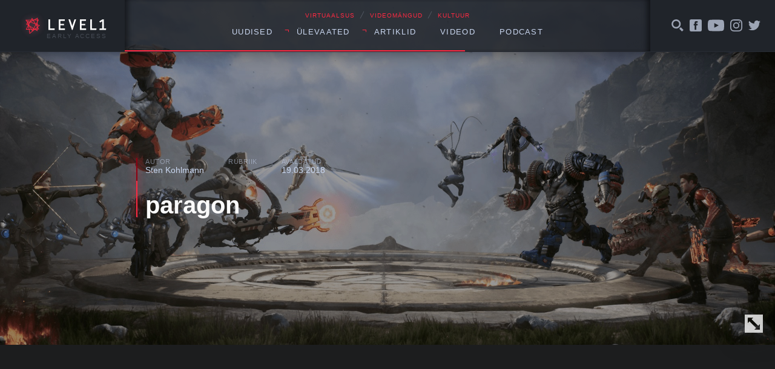

--- FILE ---
content_type: text/css
request_url: https://level1.ee/wp-content/themes/l1-jc-denton/styles/css/global.css?ver=20251218
body_size: 9173
content:
@charset "UTF-8";
/* ------------------------------------------
   settings.VARIABLES
------------------------------------------ */
/* ------------------------------------------
   tools.MIXINS
------------------------------------------ */
/*! normalize.css v4.1.1 | MIT License | github.com/necolas/normalize.css */
/**
 * 1. Change the default font family in all browsers (opinionated).
 * 2. Prevent adjustments of font size after orientation changes in IE and iOS.
 */
html {
  font-family: sans-serif; /* 1 */
  -ms-text-size-adjust: 100%; /* 2 */
  -webkit-text-size-adjust: 100%; /* 2 */
}

/**
 * Remove the margin in all browsers (opinionated).
 */
body {
  margin: 0;
}

/* HTML5 display definitions
   ========================================================================== */
/**
 * Add the correct display in IE 9-.
 * 1. Add the correct display in Edge, IE, and Firefox.
 * 2. Add the correct display in IE.
 */
article,
aside,
details,
figcaption,
figure,
footer,
header,
main,
menu,
nav,
section,
summary { /* 1 */
  display: block;
}

/**
 * Add the correct display in IE 9-.
 */
audio,
canvas,
progress,
video {
  display: inline-block;
}

/**
 * Add the correct display in iOS 4-7.
 */
audio:not([controls]) {
  display: none;
  height: 0;
}

/**
 * Add the correct vertical alignment in Chrome, Firefox, and Opera.
 */
progress {
  vertical-align: baseline;
}

/**
 * Add the correct display in IE 10-.
 * 1. Add the correct display in IE.
 */
template,
[hidden] {
  display: none;
}

/* Links
   ========================================================================== */
/**
 * 1. Remove the gray background on active links in IE 10.
 * 2. Remove gaps in links underline in iOS 8+ and Safari 8+.
 */
a {
  background-color: transparent; /* 1 */
  -webkit-text-decoration-skip: objects; /* 2 */
}

/**
 * Remove the outline on focused links when they are also active or hovered
 * in all browsers (opinionated).
 */
a:active,
a:hover {
  outline-width: 0;
}

/* Text-level semantics
   ========================================================================== */
/**
 * 1. Remove the bottom border in Firefox 39-.
 * 2. Add the correct text decoration in Chrome, Edge, IE, Opera, and Safari.
 */
abbr[title] {
  border-bottom: none; /* 1 */
  text-decoration: underline; /* 2 */
  -webkit-text-decoration: underline dotted;
          text-decoration: underline dotted; /* 2 */
}

/**
 * Prevent the duplicate application of `bolder` by the next rule in Safari 6.
 */
b,
strong {
  font-weight: inherit;
}

/**
 * Add the correct font weight in Chrome, Edge, and Safari.
 */
b,
strong {
  font-weight: bolder;
}

/**
 * Add the correct font style in Android 4.3-.
 */
dfn {
  font-style: italic;
}

/**
 * Correct the font size and margin on `h1` elements within `section` and
 * `article` contexts in Chrome, Firefox, and Safari.
 */
h1 {
  font-size: 2em;
  margin: 0.67em 0;
}

/**
 * Add the correct background and color in IE 9-.
 */
mark {
  background-color: #ff0;
  color: #000;
}

/**
 * Add the correct font size in all browsers.
 */
small {
  font-size: 80%;
}

/**
 * Prevent `sub` and `sup` elements from affecting the line height in
 * all browsers.
 */
sub,
sup {
  font-size: 75%;
  line-height: 0;
  position: relative;
  vertical-align: baseline;
}

sub {
  bottom: -0.25em;
}

sup {
  top: -0.5em;
}

/* Embedded content
   ========================================================================== */
/**
 * Remove the border on images inside links in IE 10-.
 */
img {
  border-style: none;
}

/**
 * Hide the overflow in IE.
 */
svg:not(:root) {
  overflow: hidden;
}

/* Grouping content
   ========================================================================== */
/**
 * 1. Correct the inheritance and scaling of font size in all browsers.
 * 2. Correct the odd `em` font sizing in all browsers.
 */
code,
kbd,
pre,
samp {
  font-family: monospace, monospace; /* 1 */
  font-size: 1em; /* 2 */
}

/**
 * Add the correct margin in IE 8.
 */
figure {
  margin: 1em 40px;
}

/**
 * 1. Add the correct box sizing in Firefox.
 * 2. Show the overflow in Edge and IE.
 */
hr {
  box-sizing: content-box; /* 1 */
  height: 0; /* 1 */
  overflow: visible; /* 2 */
}

/* Forms
   ========================================================================== */
/**
 * 1. Change font properties to `inherit` in all browsers (opinionated).
 * 2. Remove the margin in Firefox and Safari.
 */
button,
input,
select,
textarea {
  font: inherit; /* 1 */
  margin: 0; /* 2 */
}

/**
 * Restore the font weight unset by the previous rule.
 */
optgroup {
  font-weight: bold;
}

/**
 * Show the overflow in IE.
 * 1. Show the overflow in Edge.
 */
button,
input { /* 1 */
  overflow: visible;
}

/**
 * Remove the inheritance of text transform in Edge, Firefox, and IE.
 * 1. Remove the inheritance of text transform in Firefox.
 */
button,
select { /* 1 */
  text-transform: none;
}

/**
 * 1. Prevent a WebKit bug where (2) destroys native `audio` and `video`
 *    controls in Android 4.
 * 2. Correct the inability to style clickable types in iOS and Safari.
 */
button,
html [type=button],
[type=reset],
[type=submit] {
  -webkit-appearance: button; /* 2 */
}

/**
 * Remove the inner border and padding in Firefox.
 */
button::-moz-focus-inner,
[type=button]::-moz-focus-inner,
[type=reset]::-moz-focus-inner,
[type=submit]::-moz-focus-inner {
  border-style: none;
  padding: 0;
}

/**
 * Restore the focus styles unset by the previous rule.
 */
button:-moz-focusring,
[type=button]:-moz-focusring,
[type=reset]:-moz-focusring,
[type=submit]:-moz-focusring {
  outline: 1px dotted ButtonText;
}

/**
 * Change the border, margin, and padding in all browsers (opinionated).
 */
fieldset {
  border: 1px solid #c0c0c0;
  margin: 0 2px;
  padding: 0.35em 0.625em 0.75em;
}

/**
 * 1. Correct the text wrapping in Edge and IE.
 * 2. Correct the color inheritance from `fieldset` elements in IE.
 * 3. Remove the padding so developers are not caught out when they zero out
 *    `fieldset` elements in all browsers.
 */
legend {
  box-sizing: border-box; /* 1 */
  color: inherit; /* 2 */
  display: table; /* 1 */
  max-width: 100%; /* 1 */
  padding: 0; /* 3 */
  white-space: normal; /* 1 */
}

/**
 * Remove the default vertical scrollbar in IE.
 */
textarea {
  overflow: auto;
}

/**
 * 1. Add the correct box sizing in IE 10-.
 * 2. Remove the padding in IE 10-.
 */
[type=checkbox],
[type=radio] {
  box-sizing: border-box; /* 1 */
  padding: 0; /* 2 */
}

/**
 * Correct the cursor style of increment and decrement buttons in Chrome.
 */
[type=number]::-webkit-inner-spin-button,
[type=number]::-webkit-outer-spin-button {
  height: auto;
}

/**
 * 1. Correct the odd appearance in Chrome and Safari.
 * 2. Correct the outline style in Safari.
 */
[type=search] {
  -webkit-appearance: textfield; /* 1 */
  outline-offset: -2px; /* 2 */
}

/**
 * Remove the inner padding and cancel buttons in Chrome and Safari on OS X.
 */
[type=search]::-webkit-search-cancel-button,
[type=search]::-webkit-search-decoration {
  -webkit-appearance: none;
}

/**
 * Correct the text style of placeholders in Chrome, Edge, and Safari.
 */
::-webkit-input-placeholder {
  color: inherit;
  opacity: 0.54;
}

/**
 * 1. Correct the inability to style clickable types in iOS and Safari.
 * 2. Change font properties to `inherit` in Safari.
 */
::-webkit-file-upload-button {
  -webkit-appearance: button; /* 1 */
  font: inherit; /* 2 */
}

/* ------------------------------------------
   generic.RESET
------------------------------------------ */
* {
  box-sizing: border-box;
}

img,
iframe {
  max-width: 100%;
  height: auto;
}

h1, h2, h3, h4, h5, h6,
p, blockquote, pre,
dl, dd, ol, ul,
form, fieldset, legend,
table, th, td, caption,
hr, figure {
  margin: 0;
  padding: 0;
}

.screen-reader-text {
  border: 0;
  clip: rect(0 0 0 0);
  height: 1px;
  margin: -1px;
  overflow: hidden;
  padding: 0;
  position: absolute;
  width: 1px;
}

/* ------------------------------------------
   base.BODY
------------------------------------------ */
body {
  background-color: #1C1D1E;
  color: #FAFAFA;
}
body.single-post {
  color: #1C1D1E;
}

/* ------------------------------------------
   base.TYPOGRAPHY
------------------------------------------ */
body {
  font-family: "Input Sans Nar Reg", sans-serif;
}

strong,
b {
  font-family: "Input Sans Nar Bd", sans-serif;
}

em,
i {
  font-family: "Input Sans Nar It", sans-serif;
}

h1, h2, h3, h4, h5, h6 {
  font-family: "Input Sans Nar Bd", sans-serif;
}

/* ------------------------------------------
   objects.WRAP
------------------------------------------ */
.wrap {
  width: 100%;
  position: relative;
  max-width: 1480px;
  padding: 0 20px 0 20px;
  margin: 0 auto;
}

.wrap--narrow {
  max-width: 840px;
}

.main-content {
  padding-top: 20px;
  background-color: #1C1D1E;
  position: relative;
}
@media screen and (min-width: 53.75em) {
  .main-content {
    padding-top: 105px;
  }
}
body.archive .main-content {
  padding-top: 105px;
}
body.single-post .main-content {
  padding-top: 0;
}

.media-block {
  display: flex;
  flex-flow: column;
}
@media screen and (min-width: 48em) {
  .media-block {
    align-items: center;
    flex-flow: row;
  }
}
@media screen and (min-width: 48em) {
  .media-block__figure {
    margin-right: 40px;
  }
}
.media-block__body {
  flex: 1;
}

.media-block--reverse {
  flex-direction: row-reverse;
}
.media-block--reverse .media-block__body {
  padding-left: 60px;
}
.media-block--reverse .media-block__figure {
  margin-left: 40px;
  margin-right: 0;
}

/**
 * Icon component
 *
 * 1. Display inline with surrounding text content.
 * 2. Inherit the parent text color for icon fills.
 * 3. Use parent font-size for width and height.
 * 4. Vertically align icon with surrounding text.
 *    See: http://snook.ca/archives/html_and_css/icons-and-type
 */
.icon {
  display: inline-block; /* 1 */
  fill: currentColor; /* 2 */
  height: 1em; /* 3 */
  position: relative; /* 4 */
  top: -0.0625em; /* 4 */
  vertical-align: middle; /* 4 */
  width: 1em; /* 3 */
}

.global-header {
  width: 100%;
  position: fixed;
  box-shadow: 0px 0px 30px 0px rgba(0, 0, 0, 0.5);
  min-height: 85px;
  z-index: 5000;
  border-bottom: 1px solid #272B33;
  background-image: linear-gradient(-270deg, #20242A 0%, #20242A 10%, rgba(32, 36, 42, 0) 10%, rgba(32, 36, 42, 0) 90%, #20242A 90%, #20242A 100%);
}
@media screen and (min-width: 92.5em) {
  .global-header {
    background-image: linear-gradient(-270deg, #20242A 0%, #20242A 10%, rgba(32, 36, 42, 0) 10%, rgba(32, 36, 42, 0) 90%, #20242A 90%, #20242A 100%);
  }
}
@media screen and (min-width: 110.625em) {
  .global-header {
    background-image: linear-gradient(-270deg, #20242A 0%, #20242A 20%, rgba(32, 36, 42, 0) 20%, rgba(32, 36, 42, 0) 80%, #20242A 80%, #20242A 100%);
  }
}
@media screen and (min-width: 148.75em) {
  .global-header {
    background-image: linear-gradient(-270deg, #20242A 0%, #20242A 25%, rgba(32, 36, 42, 0) 25%, rgba(32, 36, 42, 0) 75%, #20242A 75%, #20242A 100%);
  }
}
@media screen and (min-width: 178.125em) {
  .global-header {
    background-image: linear-gradient(-270deg, #20242A 0%, #20242A 30%, rgba(32, 36, 42, 0) 30%, rgba(32, 36, 42, 0) 70%, #20242A 70%, #20242A 100%);
  }
}
.global-header > .wrap {
  display: flex;
  align-content: center;
}
.global-header > .wrap > * {
  display: flex;
  align-items: center;
  min-height: 85px;
}

.global-header__left {
  background-color: #20242A;
  z-index: 10;
  justify-content: flex-end;
  padding-right: 10px;
  flex: 1 0 35%;
}
@media screen and (min-width: 53.75em) {
  .global-header__left {
    padding-right: 30px;
    flex: 1 0 20%;
  }
}
@media screen and (min-width: 75em) {
  .global-header__left {
    flex: 1 0 15%;
  }
}

.global-header__center {
  background-color: rgba(32, 36, 42, 0.85);
  justify-content: center;
  box-shadow: inset 10px 0px 10px -5px rgba(0, 0, 0, 0.5), inset -10px 0px 10px -5px rgba(0, 0, 0, 0.5);
  flex: 1 0 30%;
}
@media screen and (min-width: 53.75em) {
  .global-header__center {
    flex: 1 0 60%;
  }
}
@media screen and (min-width: 75em) {
  .global-header__center {
    flex: 1 0 70%;
  }
}

.global-header__right {
  background-color: #20242A;
  z-index: 10;
  justify-content: flex-start;
  padding-left: 10px;
  flex: 1 0 35%;
}
@media screen and (min-width: 53.75em) {
  .global-header__right {
    padding-left: 30px;
    flex: 1 0 20%;
  }
}
@media screen and (min-width: 75em) {
  .global-header__right {
    flex: 1 0 15%;
  }
}

.global-header__logo {
  position: relative;
}
.global-header__logo img {
  display: block;
}
.global-header__logo span {
  font-size: 0.625rem;
  font-family: "Input Sans Nar Lt", sans-serif;
  position: absolute;
  color: rgba(157, 165, 181, 0.3);
  top: 35px;
  right: -1px;
  text-transform: uppercase;
  letter-spacing: 1.9px;
}

.global-header__caption {
  text-align: center;
  font-size: 0.625rem;
  color: #FF2942;
  letter-spacing: 0.1em;
  position: absolute;
  left: 50%;
  top: 20px;
  transform: translatex(-50%);
  display: none;
}
@media screen and (min-width: 53.75em) {
  .global-header__caption {
    display: block;
  }
}
.global-header__caption span {
  color: rgba(157, 165, 181, 0.4);
  margin: 0 5px;
  top: -1px;
  position: relative;
}

.global-header__alt-menu ul {
  list-style: none;
  display: flex;
}
.global-header__alt-menu a {
  padding: 5px;
}
.global-header__alt-menu a:hover .icon {
  color: #FAFAFA;
}
.global-header__alt-menu .icon {
  height: 20px;
  width: 20px;
  color: #9DA5B5;
}
.global-header__alt-menu .icon--youtube {
  width: 27px;
}

.progressbar {
  position: relative;
  margin-top: -2px;
}
.progressbar .wrap {
  display: flex;
  align-content: center;
}

.global-header__progress-left {
  z-index: 10;
  padding-right: 30px;
  flex: 1 0 35%;
}
@media screen and (min-width: 53.75em) {
  .global-header__progress-left {
    flex: 1 0 20%;
  }
}
@media screen and (min-width: 75em) {
  .global-header__progress-left {
    flex: 1 0 15%;
  }
}

.global-header__progress-center {
  justify-content: center;
  position: relative;
  overflow: hidden;
  height: 2px;
  flex: 1 0 30%;
}
@media screen and (min-width: 53.75em) {
  .global-header__progress-center {
    flex: 1 0 60%;
  }
}
@media screen and (min-width: 75em) {
  .global-header__progress-center {
    flex: 1 0 70%;
  }
}

.global-header__progress-right {
  z-index: 10;
  padding-left: 30px;
  flex: 1 0 35%;
}
@media screen and (min-width: 53.75em) {
  .global-header__progress-right {
    flex: 1 0 20%;
  }
}
@media screen and (min-width: 75em) {
  .global-header__progress-right {
    flex: 1 0 15%;
  }
}

.global-header__progress-container {
  position: absolute;
  width: 100%;
  height: 2px;
  background-color: transparent;
  bottom: 0;
  left: 0;
  z-index: 5001;
}

.global-header__progress-bar {
  position: absolute;
  float: left;
  height: 100%;
  background-color: #FF2942;
}

.search-dropdown {
  position: absolute;
  left: 0;
  background-color: rgb(20.972972973, 23.5945945946, 27.527027027);
  width: 100%;
  text-align: center;
  padding: 20px;
  display: none;
}

.search-form__field {
  background-color: #FF2942;
  color: #1C1D1E;
  border: none;
  outline: none;
  padding: 10px 10px;
}
.search-form__field:focus {
  background-color: rgb(245, 0, 28.6214953271);
}
.search-form__submit {
  padding: 10px 20px;
  border: none;
  outline: none;
  background-color: #1C1D1E;
  color: #FF2942;
}
.search-form__submit:hover {
  color: rgb(245, 0, 28.6214953271);
}

.menu-trigger {
  outline: none;
  border: 1px solid #FF2942;
  background-color: transparent;
  box-shadow: 0px 0px 24px 0px #FF2942;
  color: #FF2942;
  border-radius: 2px;
  padding: 5px 15px;
  z-index: 10;
  position: relative;
  text-transform: uppercase;
  font-size: 0.75rem;
  letter-spacing: 0.1em;
}
@media screen and (min-width: 53.75em) {
  .menu-trigger {
    display: none;
  }
}

.global-header__nav {
  position: absolute;
  z-index: 5002;
  top: 85px;
  background-color: #20242A;
  width: 100%;
  left: 0;
  display: none;
  padding-left: 20px;
  padding-bottom: 40px;
}
@media screen and (min-width: 53.75em) {
  .global-header__nav {
    padding-left: 0;
    padding-bottom: 0;
    left: auto;
    width: auto;
    background-color: transparent;
    top: 10px;
    position: relative;
    display: block;
  }
}
.global-header__nav > ul {
  list-style: none;
}
@media screen and (min-width: 53.75em) {
  .global-header__nav > ul {
    display: flex;
    justify-content: center;
    flex-flow: row wrap;
  }
}
.global-header__nav > ul > li {
  display: block;
}
.global-header__nav > ul > li > a {
  padding: 10px 15px;
}
@media screen and (min-width: 53.75em) {
  .global-header__nav > ul > li > a {
    padding: 27px 15px;
  }
}
@media screen and (min-width: 64em) {
  .global-header__nav > ul > li > a {
    padding: 27px 20px;
  }
}
.global-header__nav li {
  position: relative;
}
.global-header__nav a {
  display: block;
  color: #C9D6EF;
  text-decoration: none;
  text-transform: uppercase;
  font-size: 0.6875rem;
  letter-spacing: 0.1em;
}
@media screen and (min-width: 64em) {
  .global-header__nav a {
    font-size: 0.8125rem;
  }
}
.global-header__nav .menu-item-has-children > a:before {
  content: "¬";
  color: #FF2942;
  position: absolute;
  left: 0px;
  transition: 0.8s;
}
@media screen and (min-width: 53.75em) {
  .global-header__nav .menu-item-has-children > a:before {
    top: 24px;
  }
}
.global-header__nav .menu-item-has-children:hover > a:before {
  top: 29px;
  transition: 0.2s;
  text-shadow: 0px 0px 24px #FF2942;
}
.global-header__nav .menu-item-has-children:hover .sub-menu {
  display: block;
}
.global-header__nav .sub-menu {
  padding: 0px 0;
  list-style: none;
  background-image: linear-gradient(-180deg, rgba(32, 36, 42, 0) 0%, rgba(32, 36, 42, 0) 17px, rgba(32, 36, 42, 0.95) 17px, rgba(32, 36, 42, 0.95) 100%);
  box-shadow: 0px 10px 50px 0px rgba(0, 0, 0, 0.1);
  position: relative;
  margin-left: 6px;
}
@media screen and (min-width: 53.75em) {
  .global-header__nav .sub-menu {
    margin-left: 0;
    top: 47px;
    left: 7px;
    display: none;
    position: absolute;
  }
}
.global-header__nav .sub-menu:before {
  content: "";
  display: block;
  height: 100%;
  width: 1px;
  position: absolute;
  top: 0;
  left: 0;
  background: #FF2942;
  box-shadow: 0px 0px 24px 0px #FF2942;
}
@media screen and (min-width: 53.75em) {
  .global-header__nav .sub-menu li:first-child a {
    padding-top: 18px;
  }
}
@media screen and (min-width: 53.75em) {
  .global-header__nav .sub-menu li:last-child a {
    padding-bottom: 20px;
  }
}
.global-header__nav .sub-menu a {
  padding: 10px 23px 10px 13px;
  color: #9DA5B5;
  position: relative;
}
.global-header__nav .sub-menu a:hover {
  color: #FF2942;
}

.sharer {
  margin-bottom: 50px;
}
.sharer ul {
  list-style: none;
  display: flex;
  flex-flow: row wrap;
  justify-content: center;
}
.sharer li {
  position: relative;
}
.sharer li:not(:last-child):after {
  content: "";
  height: 100%;
  width: 1px;
  background-color: #ccc;
  position: absolute;
  top: 0;
  right: 0;
}
.sharer__item--fb .icon {
  color: #3b5998;
}
.sharer__item--twitter .icon {
  color: #00aced;
}
.sharer a {
  padding: 5px 20px;
  display: inline-block;
  text-decoration: none;
  text-transform: uppercase;
  font-size: 0.75rem;
  letter-spacing: 0.05em;
  font-family: "Input Sans Nar Lt", sans-serif;
  color: #272B33;
}
.sharer a:hover {
  color: #0E64FF;
}
.sharer .icon {
  height: 17px;
  width: 17px;
}

.post-title-block {
  color: #FAFAFA;
  position: relative;
}
.post-title-block:hover:after {
  box-shadow: 0px 0px 25px 0px #FF2942;
}
.post-title-block:after {
  content: "";
  display: block;
  position: absolute;
  width: 2px;
  background-color: #FF2942;
  left: -15px;
  top: 0;
  height: 100%;
  box-shadow: 0px 0px 14px 0px #FF2942;
}
.post-title-block a {
  color: #C9D6EF;
  text-decoration: none;
}
.post-title-block__title {
  font-family: "Input Sans Nar Bd", sans-serif;
  line-height: 1;
  font-size: 1.5625rem;
}
@media screen and (min-width: 64em) {
  .post-title-block__title {
    font-size: 1.875rem;
  }
}
.post-title-block__title a {
  color: #FAFAFA;
}
.post-title-block__title a:hover {
  color: #FF2942;
}
.post-title-block__meta {
  list-style: none;
  display: flex;
  font-family: "Input Sans Nar Lt", sans-serif;
  margin-bottom: 20px;
  position: relative;
  font-size: 0.875rem;
  flex-flow: row wrap;
}
.post-title-block__meta:after {
  content: "";
  display: block;
  position: absolute;
  width: 2px;
  background-color: rgb(143, 0, 16.7056074766);
  left: -15px;
  top: 0;
  height: 100%;
  z-index: 10;
}
.post-title-block__meta li {
  color: #C9D6EF;
  margin-bottom: 10px;
}
.post-title-block__meta li:not(:last-child) {
  margin-right: 40px;
}
.post-title-block__meta-label {
  font-size: 0.6875rem;
  text-transform: uppercase;
  letter-spacing: 0.05em;
  display: block;
  color: rgba(201, 214, 239, 0.5);
}
.post-title-block__excerpt {
  font-size: 0.875rem;
  color: #9DA5B5;
  line-height: 1.5;
  font-family: "Input Sans Nar Lt", sans-serif;
}
.post-title-block__title + .post-title-block__excerpt {
  margin-top: 20px;
}

.post-title-block--hero .post-title-block__title {
  font-size: 1.25rem;
}
@media screen and (min-width: 36.25em) {
  .post-title-block--hero .post-title-block__title {
    font-size: 1.875rem;
  }
}
@media screen and (min-width: 64em) {
  .post-title-block--hero .post-title-block__title {
    font-size: 2.5rem;
  }
}

.single-post__header {
  height: 570px;
  background-position: top center;
  background-size: cover;
  position: absolute;
  width: 100%;
  transition: 0.5s;
  background-color: #1C1D1E;
  background-repeat: no-repeat;
  display: flex;
  justify-content: center;
  flex-flow: column nowrap;
  top: 0;
}
.single-post__header .post-title-block {
  margin-top: 50px;
}
.single-post__header * {
  z-index: 10;
}
.single-post__header:after {
  content: "";
  background-color: rgba(0, 0, 0, 0.4);
  position: absolute;
  width: 100%;
  height: 100%;
  transition: 1s;
  top: 0;
  left: 0;
}
.single-post--reveal-cover .single-post__header {
  height: 100vh;
  top: -250px;
}
.single-post--reveal-cover .single-post__header:after {
  background-color: rgba(0, 0, 0, 0);
}

.single-post__content {
  position: relative;
  top: 570px;
  width: 100%;
  background-color: #FAFAFA;
  transition: 0.5s;
  padding-top: 70px;
  box-shadow: 0px 0px 30px 0px rgba(0, 0, 0, 0.5);
}
.single-post--reveal-cover .single-post__content {
  top: 100vh;
}
.single-post__content > .wrap {
  margin-bottom: 100px;
}

.single-post__header-reveal {
  position: absolute;
  bottom: 20px;
  right: 20px;
  z-index: 10;
  background-color: transparent;
  outline: none;
  border: none;
  color: rgba(250, 250, 250, 0.8);
  cursor: pointer;
  box-shadow: 0px 0px 44px 0px #1C1D1E;
  width: 30px;
  height: 30px;
}
.single-post__header-reveal:hover {
  color: #FAFAFA;
}
.single-post__header-reveal .icon {
  position: absolute;
  top: 0;
  left: 0;
  transform: rotate(90deg);
  width: 30px;
  height: 30px;
}

.body-content {
  margin-bottom: 60px;
}
.body-content h1, .body-content h2, .body-content h3, .body-content h4, .body-content h5, .body-content h6 {
  margin-bottom: 1em;
  margin-top: 2em;
  text-transform: uppercase;
  font-family: "Input Sans Nar Lt", sans-serif;
  letter-spacing: -0.02em;
  line-height: 1.2;
}
.body-content h1 {
  font-size: 2.5rem;
}
.body-content h2 {
  font-size: 2.1875rem;
}
.body-content h3 {
  font-size: 1.5625rem;
}
.body-content h4 {
  font-size: 1.25rem;
}
.body-content ul,
.body-content ol {
  padding-left: 1.2em;
  margin-bottom: 2em;
}
.body-content ul li:not(:last-child),
.body-content ol li:not(:last-child) {
  margin-bottom: 1em;
}
.body-content ul {
  list-style: none;
}
.body-content ul li {
  position: relative;
}
.body-content ul li:before {
  content: "├";
  font-size: 0.625rem;
  color: #0E64FF;
  position: absolute;
  left: -20px;
  top: 3px;
}
.body-content img {
  box-shadow: 0px 0px 40px 0px rgba(0, 0, 0, 0.4);
  display: block;
  transition: 0.3s;
}
.body-content img:hover {
  transform: scale(1.05);
  box-shadow: 0px 0px 40px 0px rgba(0, 0, 0, 0.5);
}
.body-content .img-link {
  cursor: zoom-in;
}
.body-content iframe {
  box-shadow: 0px 10px 30px 0px rgba(0, 0, 0, 0.4);
}
.body-content > p:first-child {
  font-size: 1.1em;
  font-family: "Input Sans Nar Lt", sans-serif;
  line-height: 1.6;
}
@media screen and (min-width: 43.75em) {
  .body-content > p:first-child {
    font-size: 1.3em;
  }
}
.body-content p {
  line-height: 2;
  margin-bottom: 2em;
  font-size: 0.875rem;
}
@media screen and (min-width: 31.25em) {
  .body-content p {
    font-size: 1rem;
  }
}
.body-content a {
  color: #1C1D1E;
  text-shadow: 1px 1px 0 #FAFAFA, -1px 1px 0 #FAFAFA, 2px 0 0 #FAFAFA, -2px 0 0 #FAFAFA;
  box-shadow: inset 0 -1px 0 0 #fff, inset 0 -2px 0 0 #FF2942, 3px 0 0 #FAFAFA, -3px 0 0 #FAFAFA;
  text-decoration: none;
}
.body-content a:hover {
  color: #FAFAFA;
  text-shadow: none;
  background: #FF2942;
  box-shadow: 3px 0 0 #FF2942, -3px 0 0 #FF2942;
}
.body-content .gallery {
  margin-left: 0px;
  width: 100%;
  display: flex;
  flex-flow: row wrap;
  margin-top: 20px;
  margin-bottom: 40px;
  justify-content: center;
}
@media screen and (min-width: 83.125em) {
  .body-content .gallery {
    margin-bottom: 50px;
    margin-top: 80px;
    margin-left: -250px;
    width: calc(100% + 500px);
  }
}
.body-content .gallery a {
  box-shadow: none;
  text-shadow: none;
  display: block;
  cursor: zoom-in;
}
.body-content .gallery a img {
  display: block;
  border-radius: 2px;
  margin: 0;
}
.body-content .gallery a:hover {
  background-color: transparent;
}
.body-content .gallery .gallery-item {
  width: 20%;
  transition: 0.2s ease-out;
  padding: 5px;
}
@media screen and (min-width: 83.125em) {
  .body-content .gallery .gallery-item {
    width: 10%;
    padding: 10px;
  }
}
.body-content .gallery .gallery-item:hover {
  transition: 0.1s;
  transform: scale(1.6);
}
.body-content .gallery .gallery-item:hover img {
  box-shadow: 0px 10px 30px 0px rgb(0, 0, 0);
}
.body-content {
  /*

      <aside class="quote quote--pullquote">
        <blockquote>
          ...
        </blockquote>
      </aside>

  */
}
.body-content .quote {
  font-family: "Input Sans Nar Bd", sans-serif;
}
.body-content .quote a {
  color: #1C1D1E;
  transition: 0.3s;
}
.body-content .quote a:focus {
  outline: thin dotted;
}
.body-content .quote a:active, .body-content .quote a:hover {
  color: #1C1D1E;
}
.body-content .quote blockquote,
.body-content .quote blockquote p {
  color: rgb(127.9418604651, 138.3139534884, 159.0581395349);
  font-size: 1.5rem;
  font-family: "Input Sans Nar Lt", sans-serif;
  line-height: 1.3;
}
.body-content .quote--pullquote {
  margin-top: 10px;
  margin-bottom: 20px;
  text-align: center;
}
.body-content .quote--pullquote.pullquote--right:before, .body-content .quote--pullquote.pullquote--left:before {
  margin: 0 0 20px;
}
.body-content .pullquote--right {
  position: relative;
  text-align: center;
}
@media screen and (min-width: 43.75em) {
  .body-content .pullquote--right {
    text-align: left;
    float: right;
    width: 40%;
    margin-left: 50px;
  }
}
.body-content .pullquote--left {
  position: relative;
  text-align: center;
}
@media screen and (min-width: 43.75em) {
  .body-content .pullquote--left {
    text-align: left;
    float: left;
    width: 40%;
    margin-right: 40px;
  }
}
.body-content .pullquote--center {
  text-align: center;
  margin-top: 50px;
  margin-bottom: 50px;
}
.body-content .alignleft,
.body-content img.alignleft {
  margin: 40px auto;
}
@media screen and (min-width: 43.75em) {
  .body-content .alignleft,
  .body-content img.alignleft {
    float: left;
    margin: 10px 30px 30px 0px;
    max-width: 300px;
  }
}
@media screen and (min-width: 77.5em) {
  .body-content .alignleft,
  .body-content img.alignleft {
    margin: 10px 30px 30px -200px;
    max-width: 500px;
  }
}
.body-content .alignright,
.body-content img.alignright {
  margin: 40px auto;
}
@media screen and (min-width: 43.75em) {
  .body-content .alignright,
  .body-content img.alignright {
    float: right;
    margin: 10px 0 30px 30px;
    max-width: 300px;
  }
}
@media screen and (min-width: 77.5em) {
  .body-content .alignright,
  .body-content img.alignright {
    margin: 10px -200px 30px 30px;
    max-width: 500px;
  }
}
.body-content .aligncenter,
.body-content img.aligncenter {
  max-width: 100%;
  margin: 50px 0 50px 0px;
}
@media screen and (min-width: 77.5em) {
  .body-content .aligncenter,
  .body-content img.aligncenter {
    max-width: calc(100% + 400px);
    margin: 50px 0 50px -200px;
  }
}
.body-content .wp-caption img {
  margin-bottom: 10px;
}
.body-content .wp-caption .wp-caption-text {
  font-size: 0.8125rem;
  line-height: 1.6;
  color: #9DA5B5;
}
.tags {
  margin-bottom: 40px;
}
.tags ul {
  list-style: none;
  display: flex;
  flex-flow: row wrap;
  margin-left: -10px;
  justify-content: center;
  max-width: 600px;
  margin: 0 auto;
}
.tags a {
  text-transform: uppercase;
  color: #9DA5B5;
  padding: 5px 5px;
  display: block;
  text-decoration: none;
  font-size: 0.8125rem;
  letter-spacing: 0.05em;
}
.tags a:hover {
  color: #272B33;
}
.tags a:before {
  content: "[ ";
  position: relative;
  top: -1px;
  color: #C9D6EF;
}
.tags a:after {
  content: " ]";
  position: relative;
  top: -1px;
  color: #C9D6EF;
}

.comments {
  display: none;
}

.single-read-next {
  background-color: #20242A;
  overflow-x: hidden;
}
@media screen and (min-width: 53.75em) {
  .single-read-next .wrap {
    display: flex;
  }
}
.single-read-next__label {
  font-size: 0.625rem;
  color: #9DA5B5;
  text-transform: uppercase;
  letter-spacing: 0.1em;
  font-family: "Input Sans Nar Lt", sans-serif;
  margin-bottom: 10px;
}
.single-read-next a {
  color: #FAFAFA;
  text-decoration: none;
}
.single-read-next a:hover .single-read-next__next-post__title {
  color: #FF2942;
}

.single-read-next__next-post {
  padding: 20px 0px 20px 0px;
}
@media screen and (min-width: 53.75em) {
  .single-read-next__next-post {
    flex: 3;
    padding: 80px 60px 140px 0;
  }
}

.single-read-next__latest-posts {
  padding: 20px 20px 20px 20px;
}
@media screen and (min-width: 53.75em) {
  .single-read-next__latest-posts {
    padding: 80px 0 140px 60px;
    flex: 2;
  }
}
.single-read-next__latest-posts {
  background-color: #272B33;
  position: relative;
}
@media screen and (min-width: 53.75em) {
  .single-read-next__latest-posts:before {
    content: "";
    display: block;
    background-color: #272B33;
    width: 100%;
    top: 0;
    height: 100%;
    position: absolute;
    right: -100%;
  }
}

.single-read-next__next-post__title {
  font-size: 2.5rem;
  font-family: "Input Sans Nar Lt", sans-serif;
  margin-bottom: 20px;
  line-height: 1.1;
  color: #FAFAFA;
  padding-top: 10px;
}

.single-read-next__next-post__excerpt {
  color: #C9D6EF;
  font-family: "Input Sans Nar Lt", sans-serif;
  line-height: 1.6;
  font-size: 0.9375rem;
}

.module-hero {
  background-size: cover;
  background-position: center center;
  width: 100%;
  position: relative;
  background-position: center;
  background-size: cover;
  width: 100%;
  background-repeat: no-repeat;
  display: flex;
  justify-content: flex-end;
  flex-flow: column nowrap;
  box-shadow: 0px 0px 40px 0px rgba(0, 0, 0, 0.8);
  margin-bottom: 40px;
  padding: 40px 20px 40px 0;
}
@media screen and (min-width: 36.25em) {
  .module-hero {
    min-height: 600px;
  }
}
.module-hero .post-title-block {
  margin-left: 30px;
  margin-bottom: 0px;
}
@media screen and (min-width: 36.25em) {
  .module-hero .post-title-block {
    margin-left: 60px;
    margin-bottom: 50px;
  }
}
.module-hero * {
  z-index: 10;
}
.module-hero:after {
  content: "";
  background-color: rgba(0, 0, 0, 0.7);
  position: absolute;
  width: 100%;
  height: 100%;
  transition: 1s;
  top: 0;
  left: 0;
}
.module-hero--narrow {
  min-height: 300px;
  justify-content: center;
}
.module-hero--narrow .post-title-block {
  margin-bottom: 0;
}

.hero-aside {
  display: flex;
  align-items: stretch;
  margin-bottom: 40px;
}
.hero-aside--reverse {
  flex-direction: row-reverse;
}
.hero-aside--reverse .hero-aside__side {
  margin-right: 0;
  margin-left: 40px;
  padding: 0 0 0 0px;
  border-bottom: 2px dashed #272B33;
  border-top: 2px dashed #272B33;
}
.hero-aside__side {
  display: none;
}
@media screen and (min-width: 64em) {
  .hero-aside__side {
    display: block;
    margin-right: 40px;
  }
}
.hero-aside__side img {
  display: block;
}
.hero-aside__side a.hero-aside__side-link {
  display: block;
}
.hero-aside__side a {
  text-decoration: none;
  color: #FAFAFA;
}
.hero-aside__side .latest-news {
  height: 400px;
  position: relative;
}
.hero-aside__body .module-hero {
  min-height: 0;
  height: 100%;
}

.hero-aside__title {
  font-size: 1rem;
  font-family: "Input Sans Nar Lt", sans-serif;
  border-bottom: 2px dashed #272B33;
  padding: 0 0 10px 0;
  margin-bottom: 5px;
  padding-left: 30px;
}

.ps-container {
  touch-action: auto;
  overflow: hidden !important;
  -ms-overflow-style: none;
}
@supports (-ms-overflow-style: none) {
  .ps-container {
    overflow: auto !important;
  }
}
@media screen and (-ms-high-contrast: active), (-ms-high-contrast: none) {
  .ps-container {
    overflow: auto !important;
  }
}
.ps-container.ps-active-x > .ps-scrollbar-x-rail, .ps-container.ps-active-y > .ps-scrollbar-y-rail {
  display: block;
  background-color: transparent;
}
.ps-container.ps-in-scrolling.ps-x > .ps-scrollbar-x-rail {
  background-color: #eee;
  opacity: 0.9;
}
.ps-container.ps-in-scrolling.ps-x > .ps-scrollbar-x-rail > .ps-scrollbar-x {
  background-color: #999;
  height: 11px;
}
.ps-container.ps-in-scrolling.ps-y > .ps-scrollbar-y-rail {
  background-color: #eee;
  opacity: 0.9;
}
.ps-container.ps-in-scrolling.ps-y > .ps-scrollbar-y-rail > .ps-scrollbar-y {
  background-color: #999;
  width: 11px;
}
.ps-container > .ps-scrollbar-x-rail {
  display: none;
  position: absolute; /* please don't change 'position' */
  opacity: 0;
  transition: background-color 0.2s linear, opacity 0.2s linear;
  bottom: 0px; /* there must be 'bottom' for ps-scrollbar-x-rail */
  height: 15px;
}
.ps-container > .ps-scrollbar-x-rail > .ps-scrollbar-x {
  position: absolute; /* please don't change 'position' */
  background-color: #aaa;
  border-radius: 6px;
  transition: background-color 0.2s linear, height 0.2s linear, width 0.2s ease-in-out, border-radius 0.2s ease-in-out;
  bottom: 2px; /* there must be 'bottom' for ps-scrollbar-x */
  height: 6px;
}
.ps-container > .ps-scrollbar-x-rail:hover > .ps-scrollbar-x, .ps-container > .ps-scrollbar-x-rail:active > .ps-scrollbar-x {
  height: 11px;
}
.ps-container > .ps-scrollbar-y-rail {
  display: none;
  position: absolute; /* please don't change 'position' */
  opacity: 0;
  transition: background-color 0.2s linear, opacity 0.2s linear;
  right: 0; /* there must be 'right' for ps-scrollbar-y-rail */
  width: 15px;
}
.ps-container > .ps-scrollbar-y-rail > .ps-scrollbar-y {
  position: absolute; /* please don't change 'position' */
  background-color: #aaa;
  border-radius: 6px;
  transition: background-color 0.2s linear, height 0.2s linear, width 0.2s ease-in-out, border-radius 0.2s ease-in-out;
  right: 2px; /* there must be 'right' for ps-scrollbar-y */
  width: 6px;
}
.ps-container > .ps-scrollbar-y-rail:hover > .ps-scrollbar-y, .ps-container > .ps-scrollbar-y-rail:active > .ps-scrollbar-y {
  width: 11px;
}
.ps-container:hover.ps-in-scrolling.ps-x > .ps-scrollbar-x-rail {
  background-color: #eee;
  opacity: 0.9;
}
.ps-container:hover.ps-in-scrolling.ps-x > .ps-scrollbar-x-rail > .ps-scrollbar-x {
  background-color: #999;
  height: 11px;
}
.ps-container:hover.ps-in-scrolling.ps-y > .ps-scrollbar-y-rail {
  background-color: #eee;
  opacity: 0.9;
}
.ps-container:hover.ps-in-scrolling.ps-y > .ps-scrollbar-y-rail > .ps-scrollbar-y {
  background-color: #999;
  width: 11px;
}
.ps-container:hover > .ps-scrollbar-x-rail,
.ps-container:hover > .ps-scrollbar-y-rail {
  opacity: 0.6;
}
.ps-container:hover > .ps-scrollbar-x-rail:hover {
  background-color: #eee;
  opacity: 0.9;
}
.ps-container:hover > .ps-scrollbar-x-rail:hover > .ps-scrollbar-x {
  background-color: #999;
}
.ps-container:hover > .ps-scrollbar-y-rail:hover {
  background-color: #eee;
  opacity: 0.9;
}
.ps-container:hover > .ps-scrollbar-y-rail:hover > .ps-scrollbar-y {
  background-color: #999;
}

/* Magnific Popup CSS */
.mfp-bg {
  top: 0;
  left: 0;
  width: 100%;
  height: 100%;
  z-index: 6002;
  overflow: hidden;
  position: fixed;
  background: #20242A;
  opacity: 0.95;
}

.mfp-wrap {
  top: 0;
  left: 0;
  width: 100%;
  height: 100%;
  z-index: 6003;
  position: fixed;
  outline: none !important;
  -webkit-backface-visibility: hidden;
}

.mfp-container {
  text-align: center;
  position: absolute;
  width: 100%;
  height: 100%;
  left: 0;
  top: 0;
  padding: 0 8px;
  box-sizing: border-box;
}

.mfp-container:before {
  content: "";
  display: inline-block;
  height: 100%;
  vertical-align: middle;
}

.mfp-align-top .mfp-container:before {
  display: none;
}

.mfp-content {
  position: relative;
  display: inline-block;
  vertical-align: middle;
  margin: 0 auto;
  text-align: left;
  z-index: 6005;
}

.mfp-inline-holder .mfp-content,
.mfp-ajax-holder .mfp-content {
  width: 100%;
  cursor: auto;
}

.mfp-ajax-cur {
  cursor: progress;
}

.mfp-zoom-out-cur, .mfp-zoom-out-cur .mfp-image-holder .mfp-close {
  cursor: zoom-out;
}

.mfp-zoom {
  cursor: pointer;
  cursor: zoom-in;
}

.mfp-auto-cursor .mfp-content {
  cursor: auto;
}

.mfp-close,
.mfp-arrow,
.mfp-preloader,
.mfp-counter {
  -webkit-user-select: none;
  -moz-user-select: none;
  user-select: none;
}

.mfp-loading.mfp-figure {
  display: none;
}

.mfp-hide {
  display: none !important;
}

.mfp-preloader {
  color: #CCC;
  position: absolute;
  top: 50%;
  width: auto;
  text-align: center;
  margin-top: -0.8em;
  left: 8px;
  right: 8px;
  z-index: 6004;
}
.mfp-preloader a {
  color: #CCC;
}
.mfp-preloader a:hover {
  color: #FFF;
}

.mfp-s-ready .mfp-preloader {
  display: none;
}

.mfp-s-error .mfp-content {
  display: none;
}

button.mfp-close, button.mfp-arrow {
  overflow: visible;
  cursor: pointer;
  background: transparent;
  border: 0;
  -webkit-appearance: none;
  display: block;
  outline: none;
  padding: 0;
  z-index: 6006;
  box-shadow: none;
  touch-action: manipulation;
}
button::-moz-focus-inner {
  padding: 0;
  border: 0;
}

.mfp-close {
  width: 44px;
  height: 44px;
  line-height: 44px;
  position: absolute;
  right: 0;
  top: 0;
  text-decoration: none;
  text-align: center;
  opacity: 0.65;
  padding: 0 0 18px 10px;
  color: #FFF;
  font-style: normal;
  font-size: 28px;
  font-family: Arial, Baskerville, monospace;
}
.mfp-close:hover, .mfp-close:focus {
  opacity: 1;
}
.mfp-close:active {
  top: 1px;
}

.mfp-close-btn-in .mfp-close {
  color: #333;
}

.mfp-image-holder .mfp-close,
.mfp-iframe-holder .mfp-close {
  color: #FFF;
  right: -6px;
  text-align: right;
  padding-right: 6px;
  width: 100%;
}

.mfp-counter {
  position: absolute;
  top: 0;
  right: 0;
  color: #CCC;
  font-size: 12px;
  line-height: 18px;
  white-space: nowrap;
}

.mfp-arrow {
  position: absolute;
  opacity: 0.65;
  margin: 0;
  top: 50%;
  margin-top: -55px;
  padding: 0;
  width: 90px;
  height: 110px;
  -webkit-tap-highlight-color: rgba(0, 0, 0, 0);
}
.mfp-arrow:active {
  margin-top: -54px;
}
.mfp-arrow:hover, .mfp-arrow:focus {
  opacity: 1;
}
.mfp-arrow:before, .mfp-arrow:after {
  content: "";
  display: block;
  width: 0;
  height: 0;
  position: absolute;
  left: 0;
  top: 0;
  margin-top: 35px;
  margin-left: 35px;
  border: medium inset transparent;
}
.mfp-arrow:after {
  border-top-width: 13px;
  border-bottom-width: 13px;
  top: 8px;
}
.mfp-arrow:before {
  border-top-width: 21px;
  border-bottom-width: 21px;
  opacity: 0.7;
}

.mfp-arrow-left {
  left: 0;
}
.mfp-arrow-left:after {
  border-right: 17px solid #FFF;
  margin-left: 31px;
}
.mfp-arrow-left:before {
  margin-left: 25px;
  border-right: 27px solid #3F3F3F;
}

.mfp-arrow-right {
  right: 0;
}
.mfp-arrow-right:after {
  border-left: 17px solid #FFF;
  margin-left: 39px;
}
.mfp-arrow-right:before {
  border-left: 27px solid #3F3F3F;
}

.mfp-iframe-holder {
  padding-top: 40px;
  padding-bottom: 40px;
}
.mfp-iframe-holder .mfp-content {
  line-height: 0;
  width: 100%;
  max-width: 900px;
}
.mfp-iframe-holder .mfp-close {
  top: -40px;
}

.mfp-iframe-scaler {
  width: 100%;
  height: 0;
  overflow: hidden;
  padding-top: 56.25%;
}
.mfp-iframe-scaler iframe {
  position: absolute;
  display: block;
  top: 0;
  left: 0;
  width: 100%;
  height: 100%;
  box-shadow: 0 0 8px rgba(0, 0, 0, 0.6);
  background: #000;
}

/* Main image in popup */
img.mfp-img {
  width: auto;
  max-width: 100%;
  height: auto;
  display: block;
  line-height: 0;
  box-sizing: border-box;
  padding: 40px 0 40px;
  margin: 0 auto;
}

/* The shadow behind the image */
.mfp-figure {
  line-height: 0;
}
.mfp-figure:after {
  content: "";
  position: absolute;
  left: 0;
  top: 40px;
  bottom: 40px;
  display: block;
  right: 0;
  width: auto;
  height: auto;
  z-index: -1;
  box-shadow: 0 0 8px rgba(0, 0, 0, 0.6);
  background: #444;
}
.mfp-figure small {
  color: #BDBDBD;
  display: block;
  font-size: 12px;
  line-height: 14px;
}
.mfp-figure figure {
  margin: 0;
}

.mfp-bottom-bar {
  margin-top: -36px;
  position: absolute;
  top: 100%;
  left: 0;
  width: 100%;
  cursor: auto;
}

.mfp-title {
  text-align: left;
  line-height: 18px;
  color: #F3F3F3;
  word-wrap: break-word;
  padding-right: 36px;
}

.mfp-image-holder .mfp-content {
  max-width: 100%;
}

.mfp-gallery .mfp-image-holder .mfp-figure {
  cursor: pointer;
}

@media screen and (max-width: 800px) and (orientation: landscape), screen and (max-height: 300px) {
  /**
   * Remove all paddings around the image on small screen
   */
  .mfp-img-mobile .mfp-image-holder {
    padding-left: 0;
    padding-right: 0;
  }
  .mfp-img-mobile img.mfp-img {
    padding: 0;
  }
  .mfp-img-mobile .mfp-figure:after {
    top: 0;
    bottom: 0;
  }
  .mfp-img-mobile .mfp-figure small {
    display: inline;
    margin-left: 5px;
  }
  .mfp-img-mobile .mfp-bottom-bar {
    background: rgba(0, 0, 0, 0.6);
    bottom: 0;
    margin: 0;
    top: auto;
    padding: 3px 5px;
    position: fixed;
    box-sizing: border-box;
  }
  .mfp-img-mobile .mfp-bottom-bar:empty {
    padding: 0;
  }
  .mfp-img-mobile .mfp-counter {
    right: 5px;
    top: 3px;
  }
  .mfp-img-mobile .mfp-close {
    top: 0;
    right: 0;
    width: 35px;
    height: 35px;
    line-height: 35px;
    background: rgba(0, 0, 0, 0.6);
    position: fixed;
    text-align: center;
    padding: 0;
  }
}
@media all and (max-width: 900px) {
  .mfp-arrow {
    transform: scale(0.75);
  }
  .mfp-arrow-left {
    transform-origin: 0;
  }
  .mfp-arrow-right {
    transform-origin: 100%;
  }
  .mfp-container {
    padding-left: 6px;
    padding-right: 6px;
  }
}
.mfp-with-zoom .mfp-container,
.mfp-with-zoom.mfp-bg {
  opacity: 0;
  -webkit-backface-visibility: hidden;
  /* ideally, transition speed should match zoom duration */
  transition: all 0.3s ease-out;
}

.mfp-with-zoom.mfp-ready .mfp-container {
  opacity: 1;
}

.mfp-with-zoom.mfp-ready.mfp-bg {
  opacity: 0.8;
}

.mfp-with-zoom.mfp-removing .mfp-container,
.mfp-with-zoom.mfp-removing.mfp-bg {
  opacity: 0;
}

.post-listing__item {
  margin-bottom: 40px;
}
@media screen and (min-width: 48em) {
  .post-listing__item {
    margin-bottom: 20px;
  }
}

.horizontal-post-card .post-title-block {
  margin-left: 15px;
  padding-top: 15px;
}
@media screen and (min-width: 48em) {
  .horizontal-post-card .post-title-block {
    margin-left: 0;
    padding-left: 0;
  }
}
.horizontal-post-card img {
  box-shadow: 0px 0px 40px 0px rgba(0, 0, 0, 0.8);
  display: block;
  max-width: 100%;
}
@media screen and (min-width: 48em) {
  .horizontal-post-card img {
    max-width: 250px;
  }
}
@media screen and (min-width: 64em) {
  .horizontal-post-card img {
    max-width: 350px;
  }
}

.archive-header {
  text-align: center;
  margin-bottom: 80px;
  margin-top: 40px;
}
.archive-header__title {
  text-transform: uppercase;
  font-family: "Input Sans Nar Lt", sans-serif;
  font-size: 3.125rem;
  color: #FAFAFA;
}
.archive-header__title span {
  display: block;
  font-size: 0.8125rem;
  font-family: "Input Sans Nar Bd", sans-serif;
  letter-spacing: 0.4em;
  color: #C9D6EF;
}

.pagination-footer {
  background-color: #20242A;
  padding: 50px 0;
  margin-top: 100px;
  border-top: 1px solid #272B33;
}

.archive-pagination {
  display: flex;
  justify-content: center;
}
.archive-pagination .page-numbers {
  text-decoration: none;
  text-transform: uppercase;
  font-size: 0.9375rem;
  padding: 0 10px;
}
.archive-pagination .dots {
  color: #9DA5B5;
}
.archive-pagination a {
  color: #FF2942;
}
.archive-pagination a:hover {
  color: #FAFAFA;
}
.archive-pagination a span {
  padding: 0 15px;
  font-size: 0.8125rem;
  font-family: "Input Sans Nar Bd", sans-serif;
}

.banner--top {
  background-color: #1C1D1E;
  position: fixed;
  width: 100%;
  top: 0;
  height: 190px;
  width: 100%;
  background-size: contain;
  background-position: top center;
  background-repeat: no-repeat;
}
@media screen and (min-width: 53.75em) {
  .banner--top {
    display: block;
  }
}

@media screen and (min-width: 53.75em) {
  body.top-banner {
    padding-top: 190px;
  }
  body.top-banner .global-header {
    position: relative;
  }
  body.top-banner .main-content {
    padding-top: 20px;
  }
  body.single-post .main-content {
    padding-top: 0;
  }
}
.latest-news ul {
  list-style: none;
}
.latest-news__item {
  font-size: 0.875rem;
  font-family: "Input Sans Nar Lt", sans-serif;
}
.latest-news__item a {
  display: block;
  padding: 13px 0;
  position: relative;
}
.latest-news__item a:hover {
  color: #FF2942;
}
.latest-news__item-excerpt {
  padding-left: 30px;
  font-size: 0.8125rem;
  line-height: 1.4;
  color: #9DA5B5;
}
.latest-news__item-title {
  font-family: "Input Sans Nar Lt", sans-serif;
  padding-left: 30px;
  font-size: 0.875rem;
  margin-bottom: 5px;
  text-transform: uppercase;
  letter-spacing: 0.05em;
}
.latest-news__item-pubdate {
  position: absolute;
  left: 0;
  top: 12px;
  width: 17px;
  word-wrap: break-word;
  font-size: 0.6875rem;
  color: #9DA5B5;
  line-height: 1.5;
}
.latest-news__item-pubdate:before {
  content: "";
  display: block;
  width: 100%;
  height: 1px;
  background-color: #FF2942;
  top: 14px;
  position: absolute;
}

/* ------------------------------------------
   components.GLOBAL-FOOTER
------------------------------------------ */
.global-footer {
  background-color: #1C1D1E;
  border-top: 1px solid #272B33;
  padding: 30px 0;
  margin-top: 60px;
}

.global-footer__content {
  display: flex;
  align-items: flex-end;
  gap: 12px;
  flex-direction: column;
}

.global-footer__hosting {
  display: flex;
  align-items: flex-end;
  gap: 12px;
  flex-direction: column;
}
.global-footer__hosting span {
  font-size: 0.6875rem;
  text-transform: uppercase;
  letter-spacing: 0.05em;
  display: block;
  color: rgba(201, 214, 239, 0.5);
}
.global-footer__hosting a {
  display: flex;
  align-items: center;
  transition: opacity 0.3s;
}
.global-footer__hosting a:hover {
  opacity: 0.7;
}

.global-footer__zone-logo {
  height: 18px;
  width: auto;
  color: #9DA5B5;
  transition: color 0.3s;
}
.global-footer__hosting a:hover .global-footer__zone-logo {
  color: #FAFAFA;
}
/*# sourceMappingURL=global.css.map */


--- FILE ---
content_type: application/javascript; charset=utf-8
request_url: https://cdnjs.cloudflare.com/ajax/libs/jquery.sticky/1.0.3/jquery.sticky.min.js?ver=1.0.3
body_size: 725
content:
(function(a){if(typeof define==="function"&&define.amd){define(["jquery"],a)}else{if(typeof module==="object"&&module.exports){module.exports=a(require("jquery"))}else{a(jQuery)}}}(function(g){var i=Array.prototype.slice;var d=Array.prototype.splice;var f={topSpacing:0,bottomSpacing:0,className:"is-sticky",wrapperClassName:"sticky-wrapper",center:false,getWidthFrom:"",widthFromWrapper:true,responsiveWidth:false},b=g(window),e=g(document),k=[],a=b.height(),h=function(){var m=b.scrollTop(),w=e.height(),v=w-a,o=(m>v)?v-m:0;for(var r=0,p=k.length;r<p;r++){var x=k[r],n=x.stickyWrapper.offset().top,t=n-x.topSpacing-o;x.stickyWrapper.css("height",x.stickyElement.outerHeight());if(m<=t){if(x.currentTop!==null){x.stickyElement.css({width:"",position:"",top:""});x.stickyElement.parent().removeClass(x.className);x.stickyElement.trigger("sticky-end",[x]);x.currentTop=null}}else{var u=w-x.stickyElement.outerHeight()-x.topSpacing-x.bottomSpacing-m-o;if(u<0){u=u+x.topSpacing}else{u=x.topSpacing}if(x.currentTop!==u){var q;if(x.getWidthFrom){q=g(x.getWidthFrom).width()||null}else{if(x.widthFromWrapper){q=x.stickyWrapper.width()}}if(q==null){q=x.stickyElement.width()}x.stickyElement.css("width",q).css("position","fixed").css("top",u);x.stickyElement.parent().addClass(x.className);if(x.currentTop===null){x.stickyElement.trigger("sticky-start",[x])}else{x.stickyElement.trigger("sticky-update",[x])}if(x.currentTop===x.topSpacing&&x.currentTop>u||x.currentTop===null&&u<x.topSpacing){x.stickyElement.trigger("sticky-bottom-reached",[x])}else{if(x.currentTop!==null&&u===x.topSpacing&&x.currentTop<u){x.stickyElement.trigger("sticky-bottom-unreached",[x])}}x.currentTop=u}}}},j=function(){a=b.height();for(var n=0,m=k.length;n<m;n++){var o=k[n];var p=null;if(o.getWidthFrom){if(o.responsiveWidth){p=g(o.getWidthFrom).width()}}else{if(o.widthFromWrapper){p=o.stickyWrapper.width()}}if(p!=null){o.stickyElement.css("width",p)}}},c={init:function(l){var m=g.extend({},f,l);return this.each(function(){var o=g(this);var p=o.attr("id");var n=o.outerHeight();var r=p?p+"-"+f.wrapperClassName:f.wrapperClassName;var s=g("<div></div>").attr("id",r).addClass(m.wrapperClassName);o.wrapAll(s);var q=o.parent();if(m.center){q.css({width:o.outerWidth(),marginLeft:"auto",marginRight:"auto"})}if(o.css("float")==="right"){o.css({"float":"none"}).parent().css({"float":"right"})}q.css("height",n);m.stickyElement=o;m.stickyWrapper=q;m.currentTop=null;k.push(m)})},update:h,unstick:function(l){return this.each(function(){var p=this;var n=g(p);var m=-1;var o=k.length;while(o-->0){if(k[o].stickyElement.get(0)===p){d.call(k,o,1);m=o}}if(m!==-1){n.unwrap();n.css({width:"",position:"",top:"","float":""})}})}};if(window.addEventListener){window.addEventListener("scroll",h,false);window.addEventListener("resize",j,false)}else{if(window.attachEvent){window.attachEvent("onscroll",h);window.attachEvent("onresize",j)}}g.fn.sticky=function(l){if(c[l]){return c[l].apply(this,i.call(arguments,1))}else{if(typeof l==="object"||!l){return c.init.apply(this,arguments)}else{g.error("Method "+l+" does not exist on jQuery.sticky")}}};g.fn.unstick=function(l){if(c[l]){return c[l].apply(this,i.call(arguments,1))}else{if(typeof l==="object"||!l){return c.unstick.apply(this,arguments)}else{g.error("Method "+l+" does not exist on jQuery.sticky")}}};g(function(){setTimeout(h,0)})}));